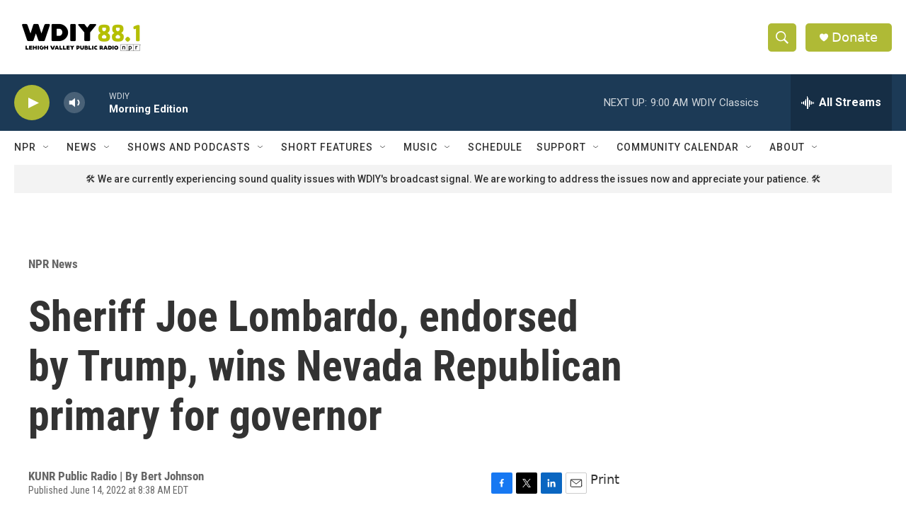

--- FILE ---
content_type: text/html; charset=utf-8
request_url: https://www.google.com/recaptcha/api2/aframe
body_size: 267
content:
<!DOCTYPE HTML><html><head><meta http-equiv="content-type" content="text/html; charset=UTF-8"></head><body><script nonce="lFkI63qDbcEyeFzd-VqkJQ">/** Anti-fraud and anti-abuse applications only. See google.com/recaptcha */ try{var clients={'sodar':'https://pagead2.googlesyndication.com/pagead/sodar?'};window.addEventListener("message",function(a){try{if(a.source===window.parent){var b=JSON.parse(a.data);var c=clients[b['id']];if(c){var d=document.createElement('img');d.src=c+b['params']+'&rc='+(localStorage.getItem("rc::a")?sessionStorage.getItem("rc::b"):"");window.document.body.appendChild(d);sessionStorage.setItem("rc::e",parseInt(sessionStorage.getItem("rc::e")||0)+1);localStorage.setItem("rc::h",'1768817735806');}}}catch(b){}});window.parent.postMessage("_grecaptcha_ready", "*");}catch(b){}</script></body></html>